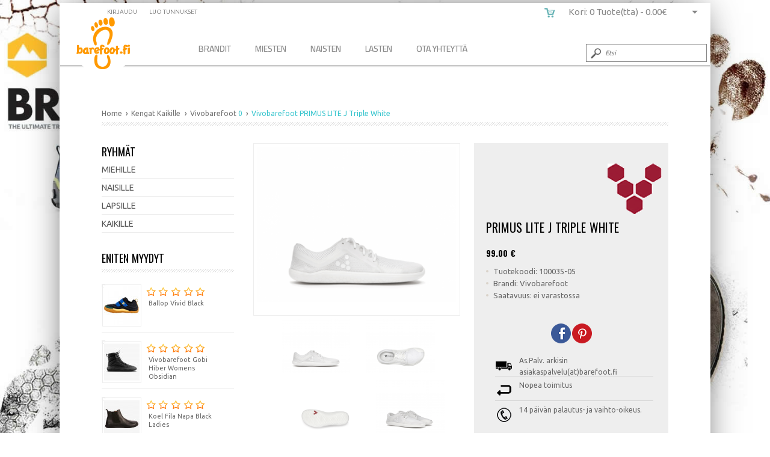

--- FILE ---
content_type: text/html; charset=UTF-8
request_url: https://barefoot.fi/Vivobarefoot-PRIMUS+LITE+J+Triple+White-24756327.html
body_size: 9449
content:











<!DOCTYPE html>
<html lang="en" xmlns="http://www.w3.org/1999/xhtml" xmlns:og="http://ogp.me/ns#" xmlns:fb="http://www.facebook.com/2008/fbml">
<head>
    	<!-- Google Tag Manager -->
<script>(function(w,d,s,l,i){w[l]=w[l]||[];w[l].push({'gtm.start':
new Date().getTime(),event:'gtm.js'});var f=d.getElementsByTagName(s)[0],
j=d.createElement(s),dl=l!='dataLayer'?'&l='+l:'';j.async=true;j.src=
'https://www.googletagmanager.com/gtm.js?id='+i+dl;f.parentNode.insertBefore(j,f);
})(window,document,'script','dataLayer','GTM-T2K65V8');</script>
<!-- End Google Tag Manager -->  
    

    
    <link rel="canonical" href="https://barefoot.fi/Vivobarefoot-PRIMUS+LITE+J+Triple+White-24756327.html" />
    
 
    <meta property="og:title" content="Vivobarefoot PRIMUS LITE J Triple White " />
    <meta property="og:description" content="PRIMUS LITE Junior All Black     
Toimitukset alkavat viikolla 2018/08                                                      " />
    <meta property="og:type" content="product" />
    <meta property="og:url" content="https://barefoot.fi:443/Vivobarefoot-PRIMUS+LITE+J+Triple+White-24756327.html" />
    <meta property="og:image" content="https://barefoot.fi/images/products/200069-J-12z_01_Wr.png" />
    <meta property="og:site_name" content="Barefoot Store paljasjalkakengät" />
    <meta property="og:price:amount" content="99.00" />
    
    <meta name="twitter:card" content="summary_large_image">
    <meta name="twitter:site" content="@BrandstoreFI">
    <meta name="twitter:creator" content="@BrandstoreFI">
    <meta name="twitter:title" content="Vivobarefoot PRIMUS LITE J Triple White  | Barefoot Store paljasjalkakengät ">
    <meta name="twitter:description" content="PRIMUS LITE Junior All Black Toimitukset alkavat viikolla 2018 08 ">
    <meta name="twitter:image" content="https://barefoot.fi/images/products/200069-J-12z_01_Wr.png">
    
    <link rel="publisher" href="https://plus.google.com/105440873334037261383">
    
    
    
        <meta property="og:price:standard_amount" content="99.00" />
        <meta property="og:price:currency" content="EUR" />
    <meta property="og:availability" content="out of stock" />
    
	<meta charset="utf-8">
	<title>Vivobarefoot PRIMUS LITE J Triple White  100035-05  | Barefoot Store paljasjalkakengät</title>
	<meta name="description" content="Vivobarefoot PRIMUS LITE J Triple White  PRIMUS LITE Junior All Black     
Toimitukset alkavat viikolla 2018/08                                      ">
	<meta name="keywords" content="Vivobarefoot PRIMUS LITE J Triple White ">
	<meta name="HandheldFriendly" content="True">
	<meta name="MobileOptimized" content="320">
	<meta name="viewport" content="width=device-width, initial-scale=1.0"> 
	<script type="text/javascript" src="javascript/head.js"></script>
	<link rel="stylesheet" type="text/css" href="styles/screen_new.php" media="screen">
    <link href='https://fonts.googleapis.com/css?family=Droid+Sans:400,700|Nobile:400,700|Roboto:400,900,700|Titillium+Web:400,700' rel='stylesheet' type='text/css'>
    
	<link rel="stylesheet" type="text/css" href="styles/print.css" media="print">
	<link rel="shortcut icon" href="https://brandstore.fi/barefoot.ico" type="image/x-icon">
	<link href="WA_eCart/CSS/eC_Clean_Pacifica_Verdana.css" rel="stylesheet" type="text/css" />
    
     <!-- EasyZoom -->
    <link rel="stylesheet" href="styles/easyzoom.css" />
    <link rel="stylesheet" href="styles/idangerous.swiper.css">
        
<style type="text/css">
    html {
	background: url(images/bgs/vivobarefoot.jpg) no-repeat top center fixed;
	-webkit-background-size: cover;
-moz-background-size: cover;
-o-background-size: cover;
background-size: cover;	}
	body {
    background:none ;
	}
    </style>
    
	
	





    
	</head>
	<body>
    	<!-- Google Tag Manager (noscript) -->
<noscript><iframe src="https://www.googletagmanager.com/ns.html?id=GTM-T2K65V8"
height="0" width="0" style="display:none;visibility:hidden"></iframe></noscript>
<!-- End Google Tag Manager (noscript) -->        	
    	
             
 		        
		<div id="content-wrappers">
        
        <div id="root">
			<header id="top">
				<h1><a href="./" accesskey="h">Vivobarefoot PRIMUS LITE J Triple White </a></h1>
				
				<nav id="nav">
                
		      


<div id="menu-wrapper" ontouchstart="">
<div class="navii">
<div id="mbuttoni" onclick="toggle()"></div>
  <ul class="nav_mm" id="nav_mm">
  		                <li><a href="https://barefoot.fi/#brands">Brandit</a>
         
<div id="artik">
                       	<div style="line-height:30px" class="mm_head"><a href="https://barefoot.fi/Antal" title="Antal">Antal Shoes</a></div>
                       	<div style="line-height:30px" class="mm_head"><a href="https://barefoot.fi/Ballop" title="Ballop">Ballop</a></div>
                       	<div style="line-height:30px" class="mm_head"><a href="https://barefoot.fi/BeLenka" title="BeLenka">Be lenka</a></div>
                       	<div style="line-height:30px" class="mm_head"><a href="https://barefoot.fi/Feelmax" title="Feelmax">Feelmax</a></div>
                       	<div style="line-height:30px" class="mm_head"><a href="https://barefoot.fi/Groundies" title="Groundies">Groundies</a></div>
                       	<div style="line-height:30px" class="mm_head"><a href="https://barefoot.fi/Joe-Nimble" title="Joe-Nimble">Joe Nimble</a></div>
                       	<div style="line-height:30px" class="mm_head"><a href="https://barefoot.fi/Koel" title="Koel">Koel</a></div>
                       	<div style="line-height:30px" class="mm_head"><a href="https://barefoot.fi/Suomi-Kenka" title="Suomi-Kenka">Suomi Kenkä</a></div>
                       	<div style="line-height:30px" class="mm_head"><a href="https://barefoot.fi/Vivobarefoot" title="Vivobarefoot">Vivobarefoot</a></div>
                      </div>
        </li>
           
	  	    <li>
        	<a href="https://barefoot.fi/Miesten-Vivo-barefoot-paljasjalkakengät">Miesten</a>
			<div id="artik">
		      
                            
               
          	                    
                    <span class="mm_head" style="">
                    <a href="https://barefoot.fi/Kengat-Miehille" 
                    	title="Kengat-Miehille"
                        >Kengät</a></span>
                                        
                    	
                      <div style="line-height:30px" class="mm_head_sub"><a href="https://barefoot.fi/Juoksukengat-Miehille" title="Juoksukengät">Juoksukengät</a></div>
                    	
                      <div style="line-height:30px" class="mm_head_sub"><a href="https://barefoot.fi/Kavelykengat-Miehille" title="Kävelykengät">Kävelykengät</a></div>
                    	
                      <div style="line-height:30px" class="mm_head_sub"><a href="https://barefoot.fi/Paljasjalkakengat-Miehille" title="Paljasjalkakengät">Paljasjalkakengät</a></div>
                    	
                      <div style="line-height:30px" class="mm_head_sub"><a href="https://barefoot.fi/Polkujuoksukengat-Miehille" title="Polkujuoksukengät">Polkujuoksukengät</a></div>
                    	
                      <div style="line-height:30px" class="mm_head_sub"><a href="https://barefoot.fi/Vaelluskengat-Miehille" title="Vaelluskengät">Vaelluskengät</a></div>
                    	
                      <div style="line-height:30px" class="mm_head_sub"><a href="https://barefoot.fi/Vapaa-ajan-kengat-Miehille" title="Vapaa-ajan kengät">Vapaa-ajan kengät</a></div>
                    	
                      <div style="line-height:30px" class="mm_head_sub"><a href="https://barefoot.fi/Varrelliset-kengat-Miehille" title="Varrelliset kengät">Varrelliset kengät</a></div>
                      
              
              		      
                            </div>
        
        </li>
	    	    <li>
        	<a href="https://barefoot.fi/Naisten-Vivo-barefoot-paljasjalkakengät">Naisten</a>
			<div id="artik">
		      
                            
               
          	                    
                    <span class="mm_head" style="">
                    <a href="https://barefoot.fi/Kengat-Naisille" 
                    	title="Kengat-Naisille"
                        >Kengät</a></span>
                                        
                    	
                      <div style="line-height:30px" class="mm_head_sub"><a href="https://barefoot.fi/Juoksukengat-Naisille" title="Juoksukengät">Juoksukengät</a></div>
                    	
                      <div style="line-height:30px" class="mm_head_sub"><a href="https://barefoot.fi/Kavelykengat-Naisille" title="Kävelykengät">Kävelykengät</a></div>
                    	
                      <div style="line-height:30px" class="mm_head_sub"><a href="https://barefoot.fi/Paljasjalkakengat-Naisille" title="Paljasjalkakengät">Paljasjalkakengät</a></div>
                    	
                      <div style="line-height:30px" class="mm_head_sub"><a href="https://barefoot.fi/Polkujuoksukengat-Naisille" title="Polkujuoksukengät">Polkujuoksukengät</a></div>
                    	
                      <div style="line-height:30px" class="mm_head_sub"><a href="https://barefoot.fi/Vaelluskengat-Naisille" title="Vaelluskengät">Vaelluskengät</a></div>
                    	
                      <div style="line-height:30px" class="mm_head_sub"><a href="https://barefoot.fi/Vapaa-ajan-kengat-Naisille" title="Vapaa-ajan kengät">Vapaa-ajan kengät</a></div>
                    	
                      <div style="line-height:30px" class="mm_head_sub"><a href="https://barefoot.fi/Varrelliset-kengat-Naisille" title="Varrelliset kengät">Varrelliset kengät</a></div>
                      
              
              		      
                            </div>
        
        </li>
	    	    <li>
        	<a href="https://barefoot.fi/Lasten-Vivo-barefoot-paljasjalkakengät">Lasten</a>
			<div id="artik">
		      
                            
               
          	                    
                    <span class="mm_head" style="">
                    <a href="https://barefoot.fi/Kengat-Lapsille" 
                    	title="Kengat-Lapsille"
                        >Kengät</a></span>
                                        
                    	
                      <div style="line-height:30px" class="mm_head_sub"><a href="https://barefoot.fi/Balleriinat-Lapsille" title="Balleriinat">Balleriinat</a></div>
                    	
                      <div style="line-height:30px" class="mm_head_sub"><a href="https://barefoot.fi/Juoksukengat-Lapsille" title="Juoksukengät">Juoksukengät</a></div>
                    	
                      <div style="line-height:30px" class="mm_head_sub"><a href="https://barefoot.fi/Kavelykengat-Lapsille" title="Kävelykengät">Kävelykengät</a></div>
                    	
                      <div style="line-height:30px" class="mm_head_sub"><a href="https://barefoot.fi/Paljasjalkakengat-Lapsille" title="Paljasjalkakengät">Paljasjalkakengät</a></div>
                    	
                      <div style="line-height:30px" class="mm_head_sub"><a href="https://barefoot.fi/Vapaa-ajan-kengat-Lapsille" title="Vapaa-ajan kengät">Vapaa-ajan kengät</a></div>
                    	
                      <div style="line-height:30px" class="mm_head_sub"><a href="https://barefoot.fi/Varrelliset-kengat-Lapsille" title="Varrelliset kengät">Varrelliset kengät</a></div>
                      
              
              		      
                            </div>
        
        </li>
	               
              	                
        
        
        
        <li><a href="https://barefoot.fi/contact.php" title="Yhteydenotto">Ota Yhteyttä</a></li>	
      
    </ul>
    </div>
    
</div>
	

<script>
  var toggle = function() {
  var mydiv = document.getElementById('nav_mm');
  if (mydiv.style.display === 'block')
    mydiv.style.display = 'none';
  else
    mydiv.style.display = 'block'
  }
</script>





<ul class="b login-mobi">
	    	<li><a accesskey="6" href="login.php" rel="nofollow">Kirjaudu </a> <em>(6)</em></li>
	<li><a accesskey="7" href="register.php" rel="nofollow">Luo tunnukset</a> <em>(7)</em></li>
    </ul>




<ul id="cart">

    
 

		        
        <li a href="checkout.php" class="b"> <span class="cart_dt">Kori: 0 Tuote(tta) - <span class="a">0.00&euro;</span></span> <span class="cart_mobile">
            </span>
      <div>
                <table>
          <tr>
            <td>Ostoskorisi on vielä tyhjä</td>
          </tr>
        </table>
              </div>
    </li>
</ul>
	        </nav>
            
				
<form action="product-list.php" method="get" id="search">
  <fieldset>
    <legend>Etsi</legend>
    <p>
      <label for="sa"></label>
      <input type="text" id="sa" name="sa"  placeholder="Etsi" required>
      <button type="submit">Submit</button>
    </p>
  </fieldset>
</form>
			</header>                    
			<section id="content" class="cols-c" data-page_type = "product">
				
					




<table width="100%" border="0" cellpadding="0" cellspacing="0" style="border:none">
  <tr>
    <td width="50%" style="padding:0px; text-align:left; border:none;"><h4></h4></td>
    <td style="padding:0px; text-align:right; border:none"><h4></h4></td>
  </tr>
</table>

<span style="clear:both"></span>
<nav id="breadcrumbs">
<ol>
<li><a href="./" ><span>Home</span></a></li>
        <li itemscope  itemtype="http://data-vocabulary.org/Breadcrumb">
            <a href="product-list.php?cat=1&amp;cat2=453">
                <span >Kengat   Kaikille  </span>
            </a>
        </li>
                <li itemscope itemtype="http://data-vocabulary.org/Breadcrumb"><a href="product-list.php?manufacturers_id=Vivobarefoot&amp;cat2=453"><span> Vivobarefoot</span></a>
        0</li>
          		<li>Vivobarefoot	    PRIMUS LITE J Triple White 
	</li>
</ol>
</nav>
  <article  >
  <div class="device">
    <div class="swiper-container">
      <div class="swiper-wrapper">
                  <div class="swiper-slide"> <img src="/scripts/timthumb.php?src=images/products/200069-J-12z_01_Wr.png&amp;h=300&amp;zc=50" alt="" title=""> </div>
                    <div class="swiper-slide"> <img src="/scripts/timthumb.php?src=images/products/200069-J-12z_05_Wr.png&amp;h=300&amp;zc=50" alt="" title=""> </div>
                    <div class="swiper-slide"> <img src="/scripts/timthumb.php?src=images/products/200069-J-12z_02_Wr.png&amp;h=300&amp;zc=50" alt="" title=""> </div>
                    <div class="swiper-slide"> <img src="/scripts/timthumb.php?src=images/products/200069-J-12z_04_Wr.png&amp;h=300&amp;zc=50" alt="" title=""> </div>
                    <div class="swiper-slide"> <img src="/scripts/timthumb.php?src=images/products/200069-J-12z_03_Wr.png&amp;h=300&amp;zc=50" alt="" title=""> </div>
                    <div class="swiper-slide"> <img src="/scripts/timthumb.php?src=images/products/200069-J-12z_06_Wr.png&amp;h=300&amp;zc=50" alt="" title=""> </div>
                </div>
    </div>
    <div class="pagination"></div>
  </div>
  <div class="product-a" >
    <div  >
       	
      <div>
                		<img src="images/logos/vivo.gif" class="prologo" alt="Vivobarefoot" title="Vivobarefoot"/>
                        <h1>
        	<span 
            	id="ProductName" 
                data-product_name = "PRIMUS LITE J Triple White "
                data-product_price = "99.00 "
                 data-product_brand = "Vivobarefoot "
            >PRIMUS LITE J Triple White </span> 
            
                </h1>
                <h3 class="pricetag">
                    <span >
			99.00 
            <span>€ </span> 
          
         </span>
                  <span style="font-size:16px; font-weight:100">
          	
          </span>
		          </h3>
                <ul class="list-h">
          <li>Tuotekoodi: 100035-05</li>
                    <li>Brandi: Vivobarefoot</li>
                    <li>Saatavuus:
            ei varastossa                        </li>
            			            
            			
  			        </ul>
                <br class="clear"/>
				                  <span  class="clear"></span>
                
                
        <footer>
                    <div class="share-container"></div>

<script src="https://code.jquery.com/jquery-1.11.0.min.js"></script>
<script src="socialplugin/stoopidSocial.js"></script>
<script>

// Callback function for custom networks
function customShare(network, shareData) {
    alert("You clicked the custom share button for " + network);
    console.log(shareData);
}



// Initialize Stoopid Social
$('.share-container').stoopidSocial({ 
    networks: [
		'facebook', 
		'pintrest', 
	], 
    shareData: { 
        title: 'https://barefoot.fi Place to be shopping',
        copy: 'Vivobarefoot-PRIMUS LITE J Triple White  ',
        image: 'https://barefoot.fi/images/products/200069-J-12z_01_Wr.png',
        url: 'https://barefoot.fi:443/Vivobarefoot-PRIMUS+LITE+J+Triple+White-24756327.html'
    },
    	facebookSDK: true,
    facebookAppID: '000000000000000',
	    twitterSDK: true,
    injectStyles: true,
    customNetwork: customShare
});

</script>
                  </footer>
        
        			            <div class="savebanner">
<ul>
  <li class="icon1">As.Palv. arkisin asiakaspalvelu(at)barefoot.fi</li>  <li class="icon2">Nopea toimitus</li>  <li class="icon3">14 päivän palautus- ja vaihto-oikeus.</li>  </ul>
</div>                                  		
      </div>
          </div>
    <aside >
      <figure>
        <div id="container" class="cf">
          <!-- Introduction -->
          <!-- Example -->
          <div id="example" class="zoom-container" style="z-index:100"> 
          	<a id="zoom-target" class="fullsize-loading" href="/scripts/timthumb.php?src=images/products/200069-J-12z_01_Wr.png&amp;h=800&amp;zc=50"> 
            	<img  class="zoom-image" src="/scripts/timthumb.php?src=images/products/200069-J-12z_01_Wr.png&amp;h=600&amp;zc=50" width ="100%" alt="Vivobarefoot PRIMUS LITE J Triple White" title="Vivobarefoot PRIMUS LITE J Triple White" />
            </a>
            <ul class="cf zoom-gallery">
                              <li> <a class="zoom-thumbnail" href="http://barefoot.fi/images/products/200069-J-12z_01_Wr.png" data-easyzoom-source="/scripts/timthumb.php?src=images/products/200069-J-12z_01_Wr.png&amp;w=800&amp;h=800&amp;zc=50" width ="100%"> <img src="/scripts/timthumb.php?src=images/products/200069-J-12z_01_Wr.png&amp;h=90&amp;zc=50" width ="100%" alt="Vivobarefoot PRIMUS LITE J Triple White" title="Vivobarefoot PRIMUS LITE J Triple White"/> </a> </li>
                                <li> <a class="zoom-thumbnail" href="http://barefoot.fi/images/products/200069-J-12z_05_Wr.png" data-easyzoom-source="/scripts/timthumb.php?src=images/products/200069-J-12z_05_Wr.png&amp;w=800&amp;h=800&amp;zc=50" width ="100%"> <img src="/scripts/timthumb.php?src=images/products/200069-J-12z_05_Wr.png&amp;h=90&amp;zc=50" width ="100%" alt="Vivobarefoot PRIMUS LITE J Triple White" title="Vivobarefoot PRIMUS LITE J Triple White"/> </a> </li>
                                <li> <a class="zoom-thumbnail" href="http://barefoot.fi/images/products/200069-J-12z_02_Wr.png" data-easyzoom-source="/scripts/timthumb.php?src=images/products/200069-J-12z_02_Wr.png&amp;w=800&amp;h=800&amp;zc=50" width ="100%"> <img src="/scripts/timthumb.php?src=images/products/200069-J-12z_02_Wr.png&amp;h=90&amp;zc=50" width ="100%" alt="Vivobarefoot PRIMUS LITE J Triple White" title="Vivobarefoot PRIMUS LITE J Triple White"/> </a> </li>
                                <li> <a class="zoom-thumbnail" href="http://barefoot.fi/images/products/200069-J-12z_04_Wr.png" data-easyzoom-source="/scripts/timthumb.php?src=images/products/200069-J-12z_04_Wr.png&amp;w=800&amp;h=800&amp;zc=50" width ="100%"> <img src="/scripts/timthumb.php?src=images/products/200069-J-12z_04_Wr.png&amp;h=90&amp;zc=50" width ="100%" alt="Vivobarefoot PRIMUS LITE J Triple White" title="Vivobarefoot PRIMUS LITE J Triple White"/> </a> </li>
                                <li> <a class="zoom-thumbnail" href="http://barefoot.fi/images/products/200069-J-12z_03_Wr.png" data-easyzoom-source="/scripts/timthumb.php?src=images/products/200069-J-12z_03_Wr.png&amp;w=800&amp;h=800&amp;zc=50" width ="100%"> <img src="/scripts/timthumb.php?src=images/products/200069-J-12z_03_Wr.png&amp;h=90&amp;zc=50" width ="100%" alt="Vivobarefoot PRIMUS LITE J Triple White" title="Vivobarefoot PRIMUS LITE J Triple White"/> </a> </li>
                                <li> <a class="zoom-thumbnail" href="http://barefoot.fi/images/products/200069-J-12z_06_Wr.png" data-easyzoom-source="/scripts/timthumb.php?src=images/products/200069-J-12z_06_Wr.png&amp;w=800&amp;h=800&amp;zc=50" width ="100%"> <img src="/scripts/timthumb.php?src=images/products/200069-J-12z_06_Wr.png&amp;h=90&amp;zc=50" width ="100%" alt="Vivobarefoot PRIMUS LITE J Triple White" title="Vivobarefoot PRIMUS LITE J Triple White"/> </a> </li>
                            </ul>
          </div>
        </div>
      </figure>
    </aside>
  </div>
  <div class="tabs-c" style="z-index:-1">
    <ul>
      <li>Tuotekuvaus</li>
      <li>Arvostelut</li>
          </ul>
    <div>
      <div class="scroller-a">
        <p>PRIMUS LITE Junior All Black     <br />
Toimitukset alkavat viikolla 2018/08                                                      </p>
      </div>
      <div>
        <form name="form" action="/product.php?manu=Vivobarefoot&amp;name=PRIMUS+LITE+J+Triple+White&amp;id=24756327" method="POST" class="form-h">
          <fieldset>
            <legend>Review form</legend>
            <p>
              <label for="fha">Nimesi</label>
              <input type="text" id="fha" name="fha" required>
            </p>
            <p>
              <label for="fhb">Arvostelusi <span>Huom: HTML:ää ei hyv</span></label>
              <textarea id="fhb" name="fhb" required></textarea>
            </p>
            <p class="check-d"> <span>Arvostelu</span> <span class="strong">Huono</span>
              <label for="cda">
                <input name="cda" type="radio" id="cda" value="1">
              </label>
              <label for="cdb">
                <input name="cda" type="radio" id="cdb" value="2">
              </label>
              <label for="cdc">
                <input name="cda" type="radio" id="cdc" value="3">
              </label>
              <label for="cdd">
                <input name="cda" type="radio" id="cdd" value="4">
              </label>
              <label for="cde">
                <input name="cda" type="radio" id="cde" value="5" checked="checked">
              </label>
              <span class="strong">Hyvä</span> </p>
            <p class="captcha">
              <label for="fhc">LIsää koodi laatikkoon:</label>
              <input type="text" id="fhc" name="fhc" required>
              <img src="temp/placeholder-o.png" alt="Placeholder" width="93" height="22">
              <input name="prod_id" type="hidden" id="prod_id" value="24756327" />
              <input name="oikea" type="hidden" id="oikea" value="1" />
            </p>
            <p class="link-b">
              <button type="submit" class="a">Lähetä</button>
            </p>
            <input type="hidden" name="MM_insert" value="form" />
          </fieldset>
        </form>
        <div class="scroller-b">
          <ul class="list-i">
                                          <li><span><span>
                  Laila                                        </span>
                  <span class="rating-a rating-ae"
                                        "></span> <span>2018-05-16</span></span> Liian matala varpaille ja liia kapea kärki tossussa</li>
                                <li><span><span>
                  Malla                                        </span>
                  <span class="rating-a rating-ae"
                                        "></span> <span>2018-06-09</span></span> Tiukka pukea jalkaan, pyöreät nauhat ainakin utuuttaan niin kankeat että aukeavat välillä. Vaihdan toiset tilalle. Merkin toisiin kenkiin verraten nämä olivat reilumpaa kokoa. Tosin varpailta matalaa mallia.</li>
                                <li><span><span>
                  Katariina                                        </span>
                  <span class="rating-a rating-af"
                                        "></span> <span>2018-09-05</span></span> Todella hyvät kengät, hyvin ohut pohja. Käy sekä töihin että lenkille. Kooltaan ehkä vähän isompaa kuin normaalisti.</li>
                                <li><span><span>
                  Ella                                        </span>
                  <span class="rating-a rating-ab"
                                        "></span> <span>2020-11-17</span></span> Jouduin palauttamaan koska tuntui hankaavan jalkaa reunasta :( muutenkin eivät tuntuneet niin kevyiltä ja joustavalta kuin olisin odottanut.</li>
                                                    </ul>
        </div>
      </div>
          </div>
  </div>
    <span class="clear"> &nbsp;</span>
  
  
   
  <div id="addtags"> &nbsp; </div>	
  <div style="font-size:16px; font-weight:100" >
  	<span style="font-weight: bold">Tuotteen avainsanat: </span>
         	<span>
        	<a href="barefoot-avainsana">barefoot </a>
            ,         </span> 
   	      	<span>
        	<a href="JuniorAle-avainsana">JuniorAle </a>
            ,         </span> 
   	      	<span>
        	<a href="Brandstore-avainsana">Brandstore </a>
            ,         </span> 
   	      	<span>
        	<a href="Primus-avainsana">Primus </a>
            ,         </span> 
   	      	<span>
        	<a href="Lasten-avainsana">Lasten </a>
            ,         </span> 
   	      	<span>
        	<a href="Lasten-paljasjalkakengät-avainsana">Lasten paljasjalkakengät </a>
            ,         </span> 
   	      	<span>
        	<a href="Primus-Lite-avainsana">Primus Lite </a>
            ,         </span> 
   	      	<span>
        	<a href="Vivo-avainsana">Vivo </a>
            ,         </span> 
   	      	<span>
        	<a href="Vivobarefoot-avainsana">Vivobarefoot </a>
            ,         </span> 
   	      	<span>
        	<a href="Paljasjalkakengat-Lapselle-avainsana">Paljasjalkakengat Lapselle </a>
            ,         </span> 
   	      	<span>
        	<a href="Vegaaniset-avainsana">Vegaaniset </a>
            ,         </span> 
   	      	<span>
        	<a href="Vegan-avainsana">Vegan </a>
                    </span> 
   	    </div>
    
  
  	
 
  
  <div> &nbsp; </div>	
 
  
  <div style="position:relative">

  </div>
  </article>
          
<script type="application/ld+json">
{
  "@context": "http://schema.org/",
  "@type": "Product",
  "productID":"100035-05",
  "name": "PRIMUS LITE J Triple White ",
  "image": "barefoot.fi/images/products/200069-J-12z_01_Wr.png",
  "description": "PRIMUS LITE Junior All Black Toimitukset alkavat viikolla 2018 08 ",
  "mpn": "100035-05",
  "brand":{
    "@type": "Product",
    "name": "Vivobarefoot",
	"logo" : "https://barefoot.fi/images/logos/vivo.gif"
  },
    "aggregateRating":{
    "@type": "AggregateRating",
    "ratingValue": "3.50",
    "reviewCount": "4"
  },
 
  "review": {
	   
  "@type": "Review",
	  "author": "Laila",
	  "datePublished": "2018-05-16",
	  "name": "Liian matala varpaille ja liia kapea kärki tossussa"
	  
	 
	  
  },
  
    "offers":{
    "@type": "Offer",
    "priceCurrency": "EUR",
    "price": "99.00",
    "priceValidUntil": "2020-11-05",
    "itemCondition": "http://schema.org/NewCondition",
    "availability": "http://schema.org/InStock",
	"url": "https://barefoot.fi/Vivobarefoot-PRIMUS+LITE+J+Triple+White-24756327.html",
    "seller":{
      "@type": "Organization",
      "name": "Barefoot Store paljasjalkakengät"
    }
  }
}
</script>
<script type="application/ld+json">
{
  "@context": "http://schema.org/",
  "@type": "Organization",
  "name": "barefoot.fi",
  "url": "https://barefoot.fi",
  "logo": "http://barefoot.fi/images/logos/logo_barefoot.png"
  
}
</script><script>    
function changesize(val, ctrl)
{
	//here we assign the value of the hidden input to x
	//x=eval(document.getElementById("koko").value)		
	//now we assign the new value to the input
	document.getElementById("koko").value=val;
    //document.getElementById("list").className += " MyClass";
    
     var list = document.getElementById("size").getElementsByTagName('li');
        
        for(i=0; i<list.length; i++)
        {
            list[i].style.background = '#ffffff';
            list[i].style.color = '#000';
        }
        
        ctrl.style.background = '#000';
        ctrl.style.color = '#FFF';
	
	//and now we test
	//alert(document.getElementById("koko").value)
}
</script>

<script>
function validateSize()
{
var x=document.forms["formi"]["koko"].value;
if (x==null || x=="")
  {
  document.getElementById("sizechoose").style.color="#F00";
  document.getElementById("sizechoose").style.fontWeight="bold";
  document.getElementById("sizechoose").style.fontSize="14px";


  return false;
  }
}
</script>
	      						<aside>
												
						<div id="sidesidemenu">


<h3>Ryhmät</h3>
					<nav>
                    
                    
                        <ul class="list-f">
        <li  ><a href="Tuotteita-Miehille-1-sx.html">Miehille</a>
      <ul>
                        	
        
          <li><a href="Miehille-Kengat-1-1-categoria.html" title="Kengat">Kengat</a></li>
                  	
        
          <li><a href="Miehille-Shoes-1-1-categoria.html" title="Shoes">Shoes</a></li>
                </ul>
    </li>
        <li  ><a href="Tuotteita-Naisille-2-sx.html">Naisille</a>
      <ul>
                        	
        
          <li><a href="Naisille-Kengat-2-1-categoria.html" title="Kengat">Kengat</a></li>
                  	
        
          <li><a href="Naisille-Shoes-2-1-categoria.html" title="Shoes">Shoes</a></li>
                </ul>
    </li>
        <li  ><a href="Tuotteita-Lapsille-3-sx.html">Lapsille</a>
      <ul>
                        	
        
          <li><a href="Lapsille-Kengat-3-1-categoria.html" title="Kengat">Kengat</a></li>
                  	
        
          <li><a href="Lapsille-Shoes-3-1-categoria.html" title="Shoes">Shoes</a></li>
                </ul>
    </li>
        <li  ><a href="Tuotteita-Kaikille-4-sx.html">Kaikille</a>
      <ul>
                        	
        
          <li><a href="Kaikille-Kengat-4-1-categoria.html" title="Kengat">Kengat</a></li>
                  	
        
          <li><a href="Kaikille-Shoes-4-1-categoria.html" title="Shoes">Shoes</a></li>
                </ul>
    </li>
      </ul>
                      </nav>





</div>
                                         


                    

<h3>Eniten myydyt</h3>
					
                    <ul class="list-g">
						                        
                        
                        
                        					    <li><a href="Ballop-Vivid+Black-44686849.html" title="Ballop Vivid Black">
                        <span class="wrapper">
                        <img src="/scripts/timthumb.php?src=images/products/Vivid-pink-0108-1.jpg&amp;w=59&amp;h=64&amp;zc=10"" alt="Ballop Vivid Black" width="59" height="64"> 
						</span>
						Ballop Vivid Black <span class="rating-a rating-aa"></span></a>
                        </li>
						                        
                        
                        
                        					    <li><a href="Vivobarefoot-Gobi+Hiber+Womens+Obsidian-44689916.html" title="Vivobarefoot Gobi Hiber Womens Obsidian">
                        <span class="wrapper">
                        <img src="/scripts/timthumb.php?src=images/products/image-0_267.jpg&amp;w=59&amp;h=64&amp;zc=10"" alt="Vivobarefoot Gobi Hiber Womens Obsidian" width="59" height="64"> 
						</span>
						Vivobarefoot Gobi Hiber Womens Obsidian <span class="rating-a rating-aa"></span></a>
                        </li>
						                        
                        
                        
                        					    <li><a href="Koel-Fila+Napa+Black+Ladies-44689202.html" title="Koel Fila Napa Black Ladies">
                        <span class="wrapper">
                        <img src="/scripts/timthumb.php?src=images/products/image-0_126.jpg&amp;w=59&amp;h=64&amp;zc=10"" alt="Koel Fila Napa Black Ladies" width="59" height="64"> 
						</span>
						Koel Fila Napa Black Ladies <span class="rating-a rating-aa"></span></a>
                        </li>
						                    </ul>


   
                    
				</aside>
                                
			</section>
			<footer id="footer">
				

    <style>
		.foot {
			width: 30%;
			vertical-align: 
			top; display: 
			inline-block; float:none!important; 
			text-align: left;
			padding: 15px;
		}
		.video-responsive{
		overflow:hidden;
		padding-bottom:56.25%;
		position:relative;
		height:0;
		}
		.video-responsive iframe{
			left:0;
			top:0;
			height:99%;
			width:99%;
			position:absolute;
		}
		
		.video-responsive2{
		overflow:hidden;
		padding-bottom:10%;
		position:relative;
		height:0;
		}
		.video-responsive2 iframe{
			left:0;
			top:0;
			height:99%;
			width:99%;
			position:absolute;
		}
		.map-responsive{
			overflow:hidden;
			padding-bottom:56.25%;
			position:relative;
			height:0;
		}
		.map-responsive iframe{
			left:0;
			top:0;
			height:100%;
			width:100%;
			position:absolute;
		}
		@media only screen and (max-width: 600px) {
			.foot {
			width: 95%;
			padding: 5px;
		}
		}
	</style>

<nav style="text-align: center!important; text-align: center; float:none!important">
        <div style="vertical-align: top; display: inline-block; float:none!important; text-align: left;">
        <h2 style="text-align:left; padding-top:0px">barefoot.fi<span></span></h2>
                <h3 style="text-align:left"></h3>
                
        <p style="text-align:left">Barefoot world </p>
    </div>
        <div style="vertical-align: top; display: inline-block; float:none!important; text-align: left";>
        <h3>Palvelu</h3>
        <ul style="list">
                    <li><a href="myaccount.php" rel="nofollow">Käyttäjätilini</a></li>
                    <li><a href="orderhistory.php" rel="nofollow">Tilaushistoria</a></li>
                    <li><a href="wishlist.php" rel="nofollow">Toivelista</a></li>
                    <li><a href="returntext.php" rel="nofollow">Palautus- /vaihto-ohje</a></li>
                </ul>
    </div>
        <div style="width:120px; vertical-align: top; display: inline-block; float:none!important ; text-align: left;">
        <h3>Follow Us</h3>
        <ul>
                        <li class="fb"><a rel="external" href="https://www.facebook.com/barefoot.finland">Facebook</a></li>
                      </ul>
    </div>
        <div style="vertical-align: top; display: inline-block; float:none!important ; text-align: left;">
        <h3>Tiedot</h3>
        <ul>
                    <li><a href="info.php">Tietoja meistä</a></li>
                    <li><a href="delivery.php">Toimitukset</a></li>
                    <li><a href="privacytext.php">Yksityisyys</a></li>
                    <li><a href="termsoforder.php">Tilausehdot</a></li>
                    <li><a href="contact.php">Ota yhteyttä</a></li>
        			
        </ul>
       
    </div>
         
</nav>

<div style= "float:none!important;">
	<div class="foot">
    	<h3>Yhteystiedot</h3>
<div style ="font-size:14px">
 <div style="size:14px"><strong>Puhelin</strong></div>
 <div>Asiakaspalvelu verkkokauppa: +358 40 6857 333</div>
<div>Myymälä: Hämeenkatu 9 Kauppakeskus Willa, 05800  HYVINKÄÄ</div>
</div>    </div>
    
    <div class="foot">
    <h3>Aukioloajat</h3>
<table  style= "border: none;" cellspacing="0" cellpadding="0" width="100%">
<tbody>
<tr>
<td>Maanantai</td>
<td>10:00 - 18:00</td>
</tr>
<tr>
<td>Tiistai</td>
<td>10:00 - 18:00</td>
</tr>
<tr>
<td>Keskiviikko</td>
<td>10:00 - 18:00</td>
</tr>
<tr>
<td>Torstai</td>
<td>10:00 - 18:00</td>
</tr>
<tr>
<td>Perjantai</td>
<td>10:00 - 18:00</td>
</tr>
<tr>
<td>Lauantai</td>
<td>10:00 - 14:00</td>
</tr>
<tr>
<td>Sunnuntai</td>
<td>Suljettu</td>
</tr>
</tbody>
</table>    </div>
    
    <div class="foot">
    <h3>Myymälä Hyvinkää</h3><div class="map-responsive"><iframe src="https://www.google.com/maps/embed?pb=!1m18!1m12!1m3!1d1956.6626688631286!2d24.861127012915677!3d60.6322053059558!2m3!1f0!2f0!3f0!3m2!1i1024!2i768!4f13.1!3m3!1m2!1s0x46920bc40a2acae7%3A0x1f77d8c4c242f4b5!2sBrandStore%20-%20Vivobarefoot%20Paljasjalkakeng%C3%A4t!5e0!3m2!1sfi!2sfi!4v1715604063706!5m2!1sfi!2sfi" width="600" height="450" style="border:0;" allowfullscreen="" loading="lazy" referrerpolicy="no-referrer-when-downgrade"></iframe></div>

<h4><a href="https://www.google.com/maps/dir//BrandStore+-+Vivobarefoot+Paljasjalkakeng%C3%A4t,+Hämeenkatu 9,+05820+Hyvinkää/@60.160461,24.8765904,12z/data=!4m8!4m7!1m0!1m5!1m1!1s0x46920bc40a2acae7:0x1f77d8c4c242f4b5!2m2!1d24.9467201!2d60.1603504?hl=fi">Reittiohje</a></h4>    </div>
    
</div>

<div style="background-color:#ddd; padding:10px; text-align:center">
    
  
  <div class="clear"></div>
</div>
<hr />
<p align="center">&copy; Copyright Brand Group International Oy. All rights reserved.</p>
	
			</footer>
		</div>
        </div>
        
        
    <script src="https://ajax.googleapis.com/ajax/libs/jquery/1.8.3/jquery.min.js"></script>
    
    <script src="javascript/scripts.js"></script>
    <script src="javascript/mobile.js"></script>
    
    <!-- EasyZoom -->
    <script src="javascript/easyzoom.js"></script>
    
	<script>
	// Start easyZoom
	
	var $zoom = $('#zoom-target').easyZoom({
		parent: 'div.zoom-container'
	});

	// Start gallery extension
	$zoom.data('easyZoom').gallery('a.zoom-thumbnail');
	</script>


    
    
    <div id="fb-root"></div>
<script>(function(d, s, id) {
  var js, fjs = d.getElementsByTagName(s)[0];
  if (d.getElementById(id)) return;
  js = d.createElement(s); js.id = id;
  js.src = "//connect.facebook.net/en_US/all.js#xfbml=1&appId=328799527214227";
  fjs.parentNode.insertBefore(js, fjs);
}(document, 'script', 'facebook-jssdk'));</script>

  
  
  
  <script src="js/idangerous.swiper-2.1.min.js"></script>
  <script>
  var mySwiper = new Swiper('.swiper-container',{
    pagination: '.pagination',
    loop:true,
    grabCursor: true,
    paginationClickable: true
  })
  $('.arrow-left').on('click', function(e){
    e.preventDefault()
    mySwiper.swipePrev()
  })
  $('.arrow-right').on('click', function(e){
    e.preventDefault()
    mySwiper.swipeNext()
  })
  </script>
  
  <script type="text/javascript">
	
			//<![CDATA[ 
		$(window).load(function(){
		$('#buttoni').toggle( 
			function() {
				$('#root').animate({ left: 250 }, 'slow', function() {
					$('#buttoni').html('');
				});
			}, 
			function() {
				$('#root').animate({ left: 0 }, 'slow', function() {
					$('#buttoni').html('');
				});
			}
		);
		});//]]>
		
		</script>
    
    
        
	        
	
    <script src="m/js/main.js"></script> 




    
        <script>
		var dataLaye = window.dataLayer || [];
		dataLayer.push({
			'page':'Product',
			'id': '100035-05',
			'name': 'PRIMUS LITE J Triple White',
			'category': 'Shoes',
			'brand': 'Vivobarefoot',
			'variant': '',
			'price': '99.00'
		});
	</script>
    
    
    
    
    
    
    
    
    
    <script> 
	// GA4 Starts here 
	// Called when a link to a product is clicked.
	function onProductClick() {
	  	dataLayer.push({ ecommerce: null });  // Clear the previous ecommerce object.
		console.log("add to cart")
		dataLayer.push({
		  event: "add_to_cart",
		  ecommerce: {
			currency: "EUR",
			value: 99.00,
			items: [
			{
			  item_id: "100035-05",
			  item_name: "PRIMUS LITE J Triple White",
			  index: 0,
			  item_brand: "Vivobarefoot",
			  item_category: "Shoes",
			  item_list_id: "related_products",
			  item_list_name: "Related Products",
			  location_id: "24756327",
			  price: "99.00",
			  quantity: 1
			}
			]
		  }
		});
	}
	</script>
    
    <script>
	
	dataLayer.push({ ecommerce: null });  // Clear the previous ecommerce object.
	dataLayer.push({
	  event: "view_item",
	  ecommerce: {
		currency: "EUR",
		value: 99.00,
		items: [
		{
		  item_id: "100035-05",
		  item_name: "PRIMUS LITE J Triple White",
		  index: 0,
		  item_brand: "Vivobarefoot",
		  item_category: "Shoes",
		  item_list_id: "related_products",
		  item_list_name: "Related Products",
		  location_id: "24756327",
		  price: "99.00",
		  quantity: 1
		}
		]
	  }
	});
	
	</script>
	
    
</body>
    
	
    
</html>


--- FILE ---
content_type: application/x-javascript
request_url: https://barefoot.fi/socialplugin/stoopidSocial.js
body_size: 10103
content:
/*
    Stoopid Social - v1.1
    ===========================
    Bob Scott
    http://robertscott.co
*/

(function ($, window, document, undefined) {

    // Defaults values
    var pluginName = 'stoopidSocial',
        defaults = {
            networks       : [],                                             // The social networks to create share buttons
            shareData      : { title: '', copy: '', image: '', url: '' },    // The data to share
            facebookSDK    : false,                                          // Loads the Facebook JavaScript SDK
            facebookAppID  : '',                                             // The Facebook App ID to use for the JavaScript SDK
            twitterSDK     : false,                                          // Loads the Twitter SDK
            injectStyles   : false,                                          // Inject styles for the share buttons
            customNetwork  : function (network, shareData) {}                // Callback function for custom share buttons
        };

    // The plugin constructor
    function Plugin (element, options) {
        this.options = $.extend({}, defaults, options);     // Plugin options
        this.wrapper = element;                             // Reference to the root element
        this.dataURIs = {
            facebook : '[data-uri]',
            twitter  : '[data-uri]',
            pintrest : '[data-uri]',
            google   : '[data-uri]',
            linkedin : '[data-uri]',
            email    : '[data-uri]'
        }
        this.styles = '<style>.stoopid-icon{width:33px;height:33px;display:inline-block;vertical-align:top;cursor:pointer;margin:0 1px;}.stoopid-icon a{display:block;width:100%;height:100%;text-decoration:none;}</style>';
        this.init();                                        // Initialize stoopidSocial
    }

    // Plugin methods
    Plugin.prototype = {

        // Loads the Facebook JavaScript SDK with the given Facebook App ID
        loadFacebookSDK: function () {
            var that = this;
            (function(d, s, id) {
                var js, fjs = d.getElementsByTagName(s)[0];
                if (d.getElementById(id)) return;
                js = d.createElement(s); js.id = id;
                js.src = "//connect.facebook.net/en_US/all.js#xfbml=1&appId=" + that.options.facebookAppID;
                fjs.parentNode.insertBefore(js, fjs);
            }(document, 'script', 'facebook-jssdk'));
        },

        // Loads the Twitter JavaScript SDK
        loadTwitterSDK: function () {
            window.twttr = (function (d,s,id) {
                var t, js, fjs = d.getElementsByTagName(s)[0];
                if (d.getElementById(id)) return; js=d.createElement(s); js.id=id;
                js.src="//platform.twitter.com/widgets.js"; fjs.parentNode.insertBefore(js, fjs);
                return window.twttr || (t = { _e: [], ready: function(f){ t._e.push(f) } });
            }(document, "script", "twitter-wjs"));
        },

        /*
            Builds the Facebook share button and adds click 
            events for opening the FB dialog box. This method 
            requires the Facebook JavaScript SDK.
        */
        facebook: function (shareData) {
            var $markup = $('<div class="stoopid-icon stoopid-facebook" data-network="facebook">&nbsp;</div>');
            $markup.bind('click touchend', 
                function(){
                    FB.ui({
                        method      : 'feed',
                        name        : shareData.title,
                        description : shareData.copy,
                        link        : shareData.url,
                        picture     : shareData.image
                    }, function(){});
                }
            );

            if (this.options.injectStyles) {
                $markup.css('background-image', 'url(' + this.dataURIs.facebook + ')');
            }
            $(this.wrapper).append($markup);
        },

        // Builds the Twitter share button
        twitter: function (shareData) {
            var link = '<a href="https://twitter.com/intent/tweet?text=' + encodeURIComponent(shareData.copy) + ' ' + encodeURIComponent(shareData.url) + '" target="_blank">&nbsp;</a>',
                $markup = $('<div class="stoopid-icon stoopid-twitter" data-network="twitter">' + link + '</div>');
            $(this.wrapper).append($markup);
        },

        // Builds the LinkedIn share button
        linkedIn: function (shareData) {
            var link = '<a href="http://www.linkedin.com/shareArticle?mini=true&url=' + encodeURIComponent(shareData.url) + '&title=' + encodeURIComponent(shareData.title) + '&summary=' + encodeURIComponent(shareData.copy) + '&source=' + encodeURIComponent(shareData.url) + '" target="_blank">&nbsp;</a>',
                $markup = $('<div class="stoopid-icon stoopid-linkedIn" data-network="linkedin">' + link + '</div>');
            $(this.wrapper).append($markup);
        },

        // Builds the Pintrest share button
        pintrest: function (shareData) {
            var link = '<a href="http://www.pinterest.com/pin/create/button/?url=' + encodeURIComponent(shareData.url) + '&media=' + encodeURIComponent(shareData.image) + '&description=' + encodeURIComponent(shareData.copy) + '" target="_blank">&nbsp;</a>',
                $markup = $('<div class="stoopid-icon stoopid-pintrest" data-network="pintrest">' + link + '</div>');
            $(this.wrapper).append($markup);
        },

        // Builds the Google Plus share button
        google: function (shareData) {
            var link = '<a href="https://plus.google.com/share?url=' + encodeURIComponent(shareData.url) + '" target="_blank">&nbsp;</a>',
                $markup = $('<div class="stoopid-icon stoopid-google" data-network="google">' + link + '</div>');
            $(this.wrapper).append($markup);
        },

        // Creates a custom share button.
        customShare: function (network) {
            var that = this,
                $markup = $('<div class="stoopid-icon stoopid-' + network + '" data-network="' + network + '"></div>');
            $markup.bind('click touchend', function(){
                that.options.customNetwork(network, that.options.shareData);
            });
            $(this.wrapper).append($markup);
        },

        // Initialization function
        init: function () {
            var networks = this.options.networks,
                shareData = this.options.shareData,
                numNetworks = networks.length,
                that = this;

            // Create the share buttons
            for (var a = 0; a < numNetworks; a += 1) {
                switch (networks[a].toLowerCase()) {
                    case 'facebook':
                        this.facebook(shareData);
                    break;
                    case 'twitter':
                        this.twitter(shareData);
                    break;
                    case 'pintrest':
                        this.pintrest(shareData);
                    break;
                    case 'google':
                        this.google(shareData);
                    break;
                    case 'linkedin':
                        this.linkedIn(shareData);
                    break;
                    default:
                        this.customShare(networks[a]);
                    break;
                }
            }

            // Load the Facebook JavaScript SDK
            if (this.options.facebookSDK) {
                this.loadFacebookSDK();
            }

            // Load the Twitter JavaScript SDK
            if (this.options.twitterSDK) {
                this.loadTwitterSDK();
            }

            // Inject styles
            if (this.options.injectStyles) {
                $(this.wrapper).append(this.styles);
                $('.stoopid-icon', $(this.wrapper)).each(function(){
                    var network = $(this).attr('data-network');
                    if (that.dataURIs[network] !== undefined) {
                        $(this).css('background-image', 'url(' + that.dataURIs[network] + ')');
                    }
                });
            }
        }
    };

    // jQuery plugin setup
    $.fn[pluginName] = function (options) {
        return this.each(function () {
            if (!$.data(this, 'plugin_' + pluginName)) {
                $.data(this, 'plugin_' + pluginName, new Plugin( this, options ));
            }
        });
    };

})(jQuery, window, document);